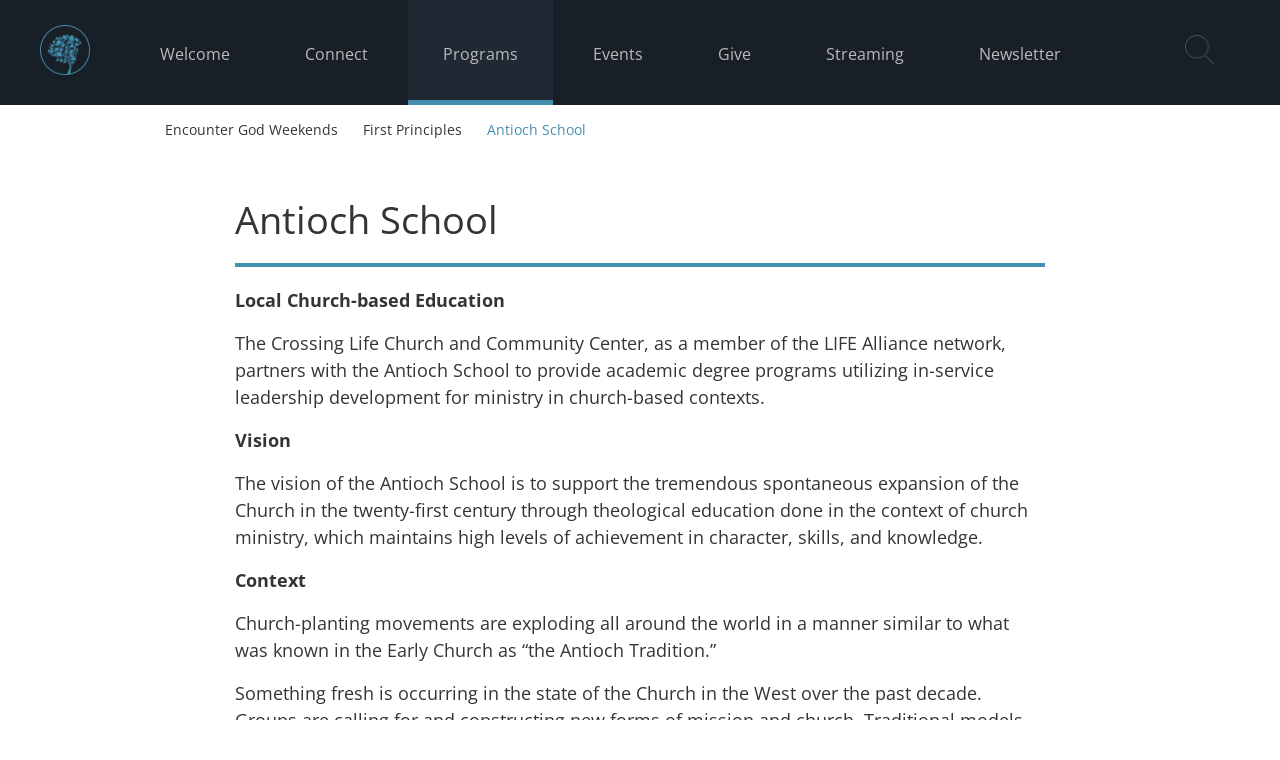

--- FILE ---
content_type: text/javascript
request_url: https://windhamcrossing.org/wp-content/themes/life-alliance/build/js/script.min.js
body_size: 244
content:
$("#searchBtn").click(function(){$("#searchBox").show(),$("#searchInput").focus()}),$("#searchBtn").on("click",function(e){e.stopPropagation()}),$("#searchBox").on("click",function(e){e.stopPropagation()}),$(document).on("click",function(e){$("#searchBox").hide()}),$("li").is(".menu-item-has-children.current-menu-item")&&$(".menuSpacer").show(),$("li").is(".menu-item-has-children.current-menu-parent")&&$(".menuSpacer").show();var vimeoID=$("#playHomeVideo").attr("data-vimeo");$("#playHomeVideo").click(function(){$("#homeBillboardDIV").html('<div class="videoPlayerCtnBG"><div class="videoPlayerCtn"><div class="videoPlayer"><iframe id="homeVideoIframe" src="https://player.vimeo.com/video/'+vimeoID+'?autoplay=1" frameborder="0" webkitallowfullscreen mozallowfullscreen allowfullscreen></iframe></div></div></div>')}),0==$("#playHomeVideo").length&&$("#homeBillboardCtn").addClass("noPlayButton"),$("#mobileMenu").click(function(){$("#mainNav").slideToggle()}),$(".menu-item-has-children").click(function(){$(this).toggleClass("subMenuExpanded")}),$("#mobileMenu").click(function(){$("#mobileMenu").hasClass("menuState")?($("#mobileMenu").removeClass("menuState"),$("#mobileMenu").addClass("menuClose")):$("#mobileMenu").hasClass("menuClose")?($("#mobileMenu").removeClass("menuClose"),$("#mobileMenu").addClass("menuOpen")):$("#mobileMenu").hasClass("menuOpen")&&($("#mobileMenu").removeClass("menuOpen"),$("#mobileMenu").addClass("menuClose"))});